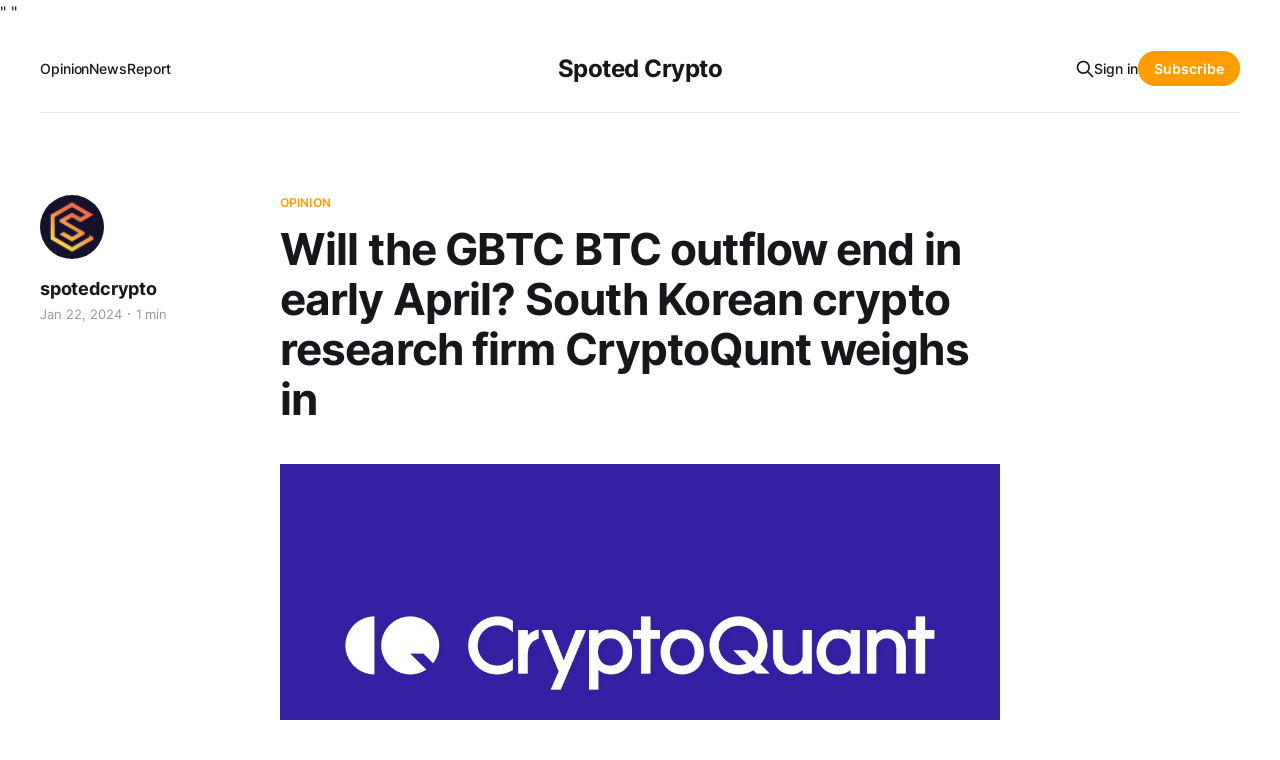

--- FILE ---
content_type: text/html; charset=utf-8
request_url: https://www.spotedcrypto.com/blockchain-btc-eth-gbtc-outflow-april-spotedcrypto/
body_size: 6100
content:
<!DOCTYPE html>
<html lang="en">

<head>
    <meta charset="utf-8">
    <meta name="viewport" content="width=device-width, initial-scale=1">
    <title>Will the GBTC BTC outflow end in early April? South Korean crypto research firm CryptoQunt weighs in</title>
    <link rel="stylesheet" href="https://www.spotedcrypto.com/assets/built/screen.css?v=af62fd8199">

    <link rel="icon" href="https://www.spotedcrypto.com/content/images/size/w256h256/2024/01/sported_30_30-1.png" type="image/png">
    <link rel="canonical" href="https://www.spotedcrypto.com/blockchain-btc-eth-gbtc-outflow-april-spotedcrypto/">
    <meta name="referrer" content="no-referrer-when-downgrade">
    
    <meta property="og:site_name" content="Spoted Crypto">
    <meta property="og:type" content="article">
    <meta property="og:title" content="Will the GBTC BTC outflow end in early April? South Korean crypto research firm CryptoQunt weighs in">
    <meta property="og:description" content="Outflows from the Grayscale Bitcoin (BTC) Trust (GBTC) may end in early April, according to an analysis. GBTC is a bitcoin spot exchange-traded fund (ETF) from asset manager Grayscale. &quot;With about 551,000 GBTC remaining and a net outflow of about 10,000 GBTC per trading day so far, the">
    <meta property="og:url" content="https://www.spotedcrypto.com/blockchain-btc-eth-gbtc-outflow-april-spotedcrypto/">
    <meta property="og:image" content="https://www.spotedcrypto.com/content/images/2024/01/----------------.png">
    <meta property="article:published_time" content="2024-01-22T07:00:00.000Z">
    <meta property="article:modified_time" content="2024-01-22T07:34:40.000Z">
    <meta property="article:tag" content="opinion">
    
    <meta property="article:publisher" content="https://www.facebook.com/spotedcrypto/">
    <meta name="twitter:card" content="summary_large_image">
    <meta name="twitter:title" content="Will the GBTC BTC outflow end in early April? South Korean crypto research firm CryptoQunt weighs in">
    <meta name="twitter:description" content="Outflows from the Grayscale Bitcoin (BTC) Trust (GBTC) may end in early April, according to an analysis. GBTC is a bitcoin spot exchange-traded fund (ETF) from asset manager Grayscale. &quot;With about 551,000 GBTC remaining and a net outflow of about 10,000 GBTC per trading day so far, the">
    <meta name="twitter:url" content="https://www.spotedcrypto.com/blockchain-btc-eth-gbtc-outflow-april-spotedcrypto/">
    <meta name="twitter:image" content="https://www.spotedcrypto.com/content/images/2024/01/----------------.png">
    <meta name="twitter:label1" content="Written by">
    <meta name="twitter:data1" content="spotedcrypto">
    <meta name="twitter:label2" content="Filed under">
    <meta name="twitter:data2" content="opinion">
    <meta name="twitter:site" content="@spotedcryp39983">
    <meta property="og:image:width" content="1200">
    <meta property="og:image:height" content="630">
    
    <script type="application/ld+json">
{
    "@context": "https://schema.org",
    "@type": "Article",
    "publisher": {
        "@type": "Organization",
        "name": "Spoted Crypto",
        "url": "https://www.spotedcrypto.com/",
        "logo": {
            "@type": "ImageObject",
            "url": "https://www.spotedcrypto.com/content/images/size/w256h256/2024/01/sported_30_30-1.png",
            "width": 60,
            "height": 60
        }
    },
    "author": {
        "@type": "Person",
        "name": "spotedcrypto",
        "image": {
            "@type": "ImageObject",
            "url": "https://www.spotedcrypto.com/content/images/2024/01/sported_60_60.png",
            "width": 60,
            "height": 60
        },
        "url": "https://www.spotedcrypto.com/author/sean-c/",
        "sameAs": [
            "http://www.spotedcrypto.com"
        ]
    },
    "headline": "Will the GBTC BTC outflow end in early April? South Korean crypto research firm CryptoQunt weighs in",
    "url": "https://www.spotedcrypto.com/blockchain-btc-eth-gbtc-outflow-april-spotedcrypto/",
    "datePublished": "2024-01-22T07:00:00.000Z",
    "dateModified": "2024-01-22T07:34:40.000Z",
    "image": {
        "@type": "ImageObject",
        "url": "https://www.spotedcrypto.com/content/images/2024/01/----------------.png",
        "width": 1200,
        "height": 630
    },
    "keywords": "opinion",
    "description": "Outflows from the Grayscale Bitcoin (BTC) Trust (GBTC) may end in early April, according to an analysis. GBTC is a bitcoin spot exchange-traded fund (ETF) from asset manager Grayscale. &quot;With about 551,000 GBTC remaining and a net outflow of about 10,000 GBTC per trading day so far, the outflow should end by early April,&quot; said CryptoQuant QuickTake analyst oinonen_t on the CryptoQuant website on January 22.\n\nGBTC has seen consistent net outflows since its first trade on Jan. 12 (Jan. 11 ET), unli",
    "mainEntityOfPage": "https://www.spotedcrypto.com/blockchain-btc-eth-gbtc-outflow-april-spotedcrypto/"
}
    </script>

    <meta name="generator" content="Ghost 6.13">
    <link rel="alternate" type="application/rss+xml" title="Spoted Crypto" href="https://www.spotedcrypto.com/rss/">
    <script defer src="https://cdn.jsdelivr.net/ghost/portal@~2.56/umd/portal.min.js" data-i18n="true" data-ghost="https://www.spotedcrypto.com/" data-key="fe72d65df6631835ea29c448db" data-api="https://spotedcrypto.ghost.io/ghost/api/content/" data-locale="en" crossorigin="anonymous"></script><style id="gh-members-styles">.gh-post-upgrade-cta-content,
.gh-post-upgrade-cta {
    display: flex;
    flex-direction: column;
    align-items: center;
    font-family: -apple-system, BlinkMacSystemFont, 'Segoe UI', Roboto, Oxygen, Ubuntu, Cantarell, 'Open Sans', 'Helvetica Neue', sans-serif;
    text-align: center;
    width: 100%;
    color: #ffffff;
    font-size: 16px;
}

.gh-post-upgrade-cta-content {
    border-radius: 8px;
    padding: 40px 4vw;
}

.gh-post-upgrade-cta h2 {
    color: #ffffff;
    font-size: 28px;
    letter-spacing: -0.2px;
    margin: 0;
    padding: 0;
}

.gh-post-upgrade-cta p {
    margin: 20px 0 0;
    padding: 0;
}

.gh-post-upgrade-cta small {
    font-size: 16px;
    letter-spacing: -0.2px;
}

.gh-post-upgrade-cta a {
    color: #ffffff;
    cursor: pointer;
    font-weight: 500;
    box-shadow: none;
    text-decoration: underline;
}

.gh-post-upgrade-cta a:hover {
    color: #ffffff;
    opacity: 0.8;
    box-shadow: none;
    text-decoration: underline;
}

.gh-post-upgrade-cta a.gh-btn {
    display: block;
    background: #ffffff;
    text-decoration: none;
    margin: 28px 0 0;
    padding: 8px 18px;
    border-radius: 4px;
    font-size: 16px;
    font-weight: 600;
}

.gh-post-upgrade-cta a.gh-btn:hover {
    opacity: 0.92;
}</style>
    <script defer src="https://cdn.jsdelivr.net/ghost/sodo-search@~1.8/umd/sodo-search.min.js" data-key="fe72d65df6631835ea29c448db" data-styles="https://cdn.jsdelivr.net/ghost/sodo-search@~1.8/umd/main.css" data-sodo-search="https://spotedcrypto.ghost.io/" data-locale="en" crossorigin="anonymous"></script>
    
    <link href="https://www.spotedcrypto.com/webmentions/receive/" rel="webmention">
    <script defer src="/public/cards.min.js?v=af62fd8199"></script>
    <link rel="stylesheet" type="text/css" href="/public/cards.min.css?v=af62fd8199">
    <script defer src="/public/member-attribution.min.js?v=af62fd8199"></script>
    <script defer src="/public/ghost-stats.min.js?v=af62fd8199" data-stringify-payload="false" data-datasource="analytics_events" data-storage="localStorage" data-host="https://www.spotedcrypto.com/.ghost/analytics/api/v1/page_hit"  tb_site_uuid="9e002d5f-fdef-4b51-9f31-2f4e49757ece" tb_post_uuid="b9017db7-2113-4a8a-a247-a6cb41c59b88" tb_post_type="post" tb_member_uuid="undefined" tb_member_status="undefined"></script><style>:root {--ghost-accent-color: #ff9d00;}</style>
    <!-- Google / Search Engine Tags -->
<meta itemprop="name" content="Spoted Crypto: Bitcoin, Ethereum, Cryptocurrency News & NFT Updates">
<meta itemprop="description" content="We deliver up-to-date, breaking crypto news about the latest Bitcoin, Ethereum, Blockchain, NFTs, and Altcoin trends and happenings.">

<!-- Google tag (gtag.js) -->
<script async src="https://www.googletagmanager.com/gtag/js?id=G-SH2G5YGD1S"></script>
<script>
  window.dataLayer = window.dataLayer || [];
  function gtag(){dataLayer.push(arguments);}
  gtag('js', new Date());

  gtag('config', 'G-SH2G5YGD1S');
</script>

<meta name="google-adsense-account" content="ca-pub-5092811028403915">

<script async src="https://pagead2.googlesyndication.com/pagead/js/adsbygoogle.js?client=ca-pub-5092811028403915"
     crossorigin="anonymous"></script>

<meta name="naver-site-verification" content="a43b014bd1bd4c728dcaac81a8db7002e71c454c" />

<!-- SEO Agent Installation Script -->
<script>
    const script = document.createElement('script');
    script.src = `https://api.tryjournalist.com/olayer/1f8cc145-5c7e-45ef-bbb2-6ed9ba049295?path=${window.location.pathname}`;
    script.defer = true;
    document.head.appendChild(script);
</script>


<script src="https://analytics.ahrefs.com/analytics.js" data-key="Sk6XNLepHJJ6dYnyFFUSOA" async></script>

<meta name="naver-site-verification" content="a43b014bd1bd4c728dcaac81a8db7002e71c454c" />

    "<!-- Google / Search Engine Tags -->
<meta itemprop=""name"" content=""Spoted Crypto: Bitcoin, Ethereum, Cryptocurrency News & NFT Updates"">
<meta itemprop=""description"" content=""We deliver up-to-date, breaking crypto news about the latest Bitcoin, Ethereum, Blockchain, NFTs, and Altcoin trends and happenings."">
<!-- Google tag (gtag.js) -->
<script async src=""https://www.googletagmanager.com/gtag/js?id=G-SH2G5YGD1S""></script>
<script>
  window.dataLayer = window.dataLayer || [];
  function gtag(){dataLayer.push(arguments);}
  gtag('js', new Date());
  gtag('config', 'G-SH2G5YGD1S');
</script>"
</head>

<body class="post-template tag-opinion is-head-middle-logo">
<div class="gh-site">

    <header id="gh-head" class="gh-head gh-outer">
        <div class="gh-head-inner gh-inner">
            <div class="gh-head-brand">
                <div class="gh-head-brand-wrapper">
                    
                    <a class="gh-head-logo" href="https://www.spotedcrypto.com">
                            Spoted Crypto
                    </a>
                    
                </div>
                <button class="gh-search gh-icon-btn" aria-label="Search this site" data-ghost-search><svg xmlns="http://www.w3.org/2000/svg" fill="none" viewBox="0 0 24 24" stroke="currentColor" stroke-width="2" width="20" height="20"><path stroke-linecap="round" stroke-linejoin="round" d="M21 21l-6-6m2-5a7 7 0 11-14 0 7 7 0 0114 0z"></path></svg></button>
                <button class="gh-burger"></button>
            </div>

            <nav class="gh-head-menu">
                <ul class="nav">
    <li class="nav-opinion"><a href="https://www.spotedcrypto.com/tag/opinion/">Opinion</a></li>
    <li class="nav-news"><a href="https://www.spotedcrypto.com/tag/news/">News</a></li>
    <li class="nav-report"><a href="https://www.spotedcrypto.com/tag/report/">Report</a></li>
</ul>

            </nav>

            <div class="gh-head-actions">
                    <button class="gh-search gh-icon-btn" aria-label="Search this site" data-ghost-search><svg xmlns="http://www.w3.org/2000/svg" fill="none" viewBox="0 0 24 24" stroke="currentColor" stroke-width="2" width="20" height="20"><path stroke-linecap="round" stroke-linejoin="round" d="M21 21l-6-6m2-5a7 7 0 11-14 0 7 7 0 0114 0z"></path></svg></button>
                    <div class="gh-head-members">
                                <a class="gh-head-link" href="#/portal/signin" data-portal="signin">Sign in</a>
                                <a class="gh-head-btn gh-btn gh-primary-btn" href="#/portal/signup" data-portal="signup">Subscribe</a>
                    </div>
            </div>
        </div>
    </header>

    
<main class="gh-main">
        <article class="gh-article post tag-opinion">

            <header class="gh-article-header gh-canvas">
                    <a class="gh-article-tag" href="https://www.spotedcrypto.com/tag/opinion/">opinion</a>

                <h1 class="gh-article-title">Will the GBTC BTC outflow end in early April? South Korean crypto research firm CryptoQunt weighs in</h1>

                    <aside class="gh-article-sidebar">

        <div class="gh-author-image-list">
                <a class="gh-author-image" href="/author/sean-c/">
                        <img src="https://www.spotedcrypto.com/content/images/2024/01/sported_60_60.png" alt="spotedcrypto">
                </a>
        </div>

        <div class="gh-author-name-list">
                <h4 class="gh-author-name">
                    <a href="/author/sean-c/">spotedcrypto</a>
                </h4>
                
        </div>

        <div class="gh-article-meta">
            <div class="gh-article-meta-inner">
                <time class="gh-article-date" datetime="2024-01-22">Jan 22, 2024</time>
                    <span class="gh-article-meta-sep"></span>
                    <span class="gh-article-length">1 min</span>
            </div>
        </div>

    </aside>


                    <figure class="gh-article-image">
        <img
            srcset="/content/images/size/w300/2024/01/----------------.png 300w,
                    /content/images/size/w720/2024/01/----------------.png 720w,
                    /content/images/size/w960/2024/01/----------------.png 960w,
                    /content/images/size/w1200/2024/01/----------------.png 1200w,
                    /content/images/size/w2000/2024/01/----------------.png 2000w"
            sizes="(max-width: 1200px) 100vw, 1200px"
            src="/content/images/size/w1200/2024/01/----------------.png"
            alt="Will the GBTC BTC outflow end in early April? South Korean crypto research firm CryptoQunt weighs in"
        >
    </figure>
            </header>

            <section class="gh-content gh-canvas">
                <p>Outflows from the Grayscale Bitcoin (BTC) Trust (GBTC) may end in early April, according to an analysis. GBTC is a bitcoin spot exchange-traded fund (ETF) from asset manager Grayscale. "With about 551,000 GBTC remaining and a net outflow of about 10,000 GBTC per trading day so far, the outflow should end by early April," said CryptoQuant QuickTake analyst oinonen_t on the CryptoQuant website on January 22. </p><p>GBTC has seen consistent net outflows since its first trade on Jan. 12 (Jan. 11 ET), unlike other U.S. spot bitcoin ETFs. The market is concerned that GBTC's net outflows will continue to push bitcoin lower, but Oinonenti expects the outflows to end in early April. "There is no guarantee that the outflows will end in early April because they will not continue at the same rate, but I believe that by early April these large outflows will be less frequent," he explained. "At this rate of 10,000 outflows per day, GBTC outflows from existing Grayscale Bitcoin Trust holders will stop in 55.1 days." Unlike other ETFs, GBTC is a conversion of a bitcoin trust product operated by Grayscale into a spot ETF. Unlike other ETFs, Oinonenti believes that GBTC will not see arbitrage demand from existing trusts until early April.</p>
            </section>

        </article>

                <div class="gh-read-next gh-canvas">
                <section class="gh-pagehead">
                    <h4 class="gh-pagehead-title">Read next</h4>
                </section>

                <div class="gh-topic gh-topic-grid">
                    <div class="gh-topic-content">
                            <article class="gh-card post">
    <a class="gh-card-link" href="/exploring-the-future-of-toshi-coin-trends-insights-and-investment-potential/">
            <figure class="gh-card-image">
                <img
                    srcset="https://cdn.prod.website-files.com/636a159209fc4a2dd6074cb6/67a435dccbb20156f519871c_TOSHI.jpg 300w,
                            https://cdn.prod.website-files.com/636a159209fc4a2dd6074cb6/67a435dccbb20156f519871c_TOSHI.jpg 720w,
                            https://cdn.prod.website-files.com/636a159209fc4a2dd6074cb6/67a435dccbb20156f519871c_TOSHI.jpg 960w,
                            https://cdn.prod.website-files.com/636a159209fc4a2dd6074cb6/67a435dccbb20156f519871c_TOSHI.jpg 1200w,
                            https://cdn.prod.website-files.com/636a159209fc4a2dd6074cb6/67a435dccbb20156f519871c_TOSHI.jpg 2000w"
                    sizes="(max-width: 1200px) 100vw, 1200px"
                    src="https://cdn.prod.website-files.com/636a159209fc4a2dd6074cb6/67a435dccbb20156f519871c_TOSHI.jpg"
                    alt="Blue cartoon wolf character wearing an orange hoodie."
                >
            </figure>

        <div class="gh-card-wrapper">
            <header class="gh-card-header">
                <h3 class="gh-card-title">Exploring the Future of Toshi Coin: Trends, Insights, and Investment Potential</h3>
            </header>

                    <div class="gh-card-excerpt">Toshi Coin has been making waves in the crypto world, evolving from a playful meme token into something much bigger. It&#39;s not just about jokes anymore—this coin has real utility and a strong community backing it. Whether you&#39;re an investor, a tech enthusiast, or just</div>

            <footer class="gh-card-footer">
                <span class="gh-card-author">spotedcrypto</span>
                <time class="gh-card-date" datetime="2025-02-24">Feb 24, 2025</time>
            </footer>
        </div>
    </a>
</article>                            <article class="gh-card post">
    <a class="gh-card-link" href="/what-is-zeus-network-everything-you-need-to-know/">
            <figure class="gh-card-image">
                <img
                    srcset="https://eageycejtjewikfgmnzy.supabase.co/storage/v1/object/public/article/279694dd-6896-4f32-8d6d-832ecb747ba3/s/3fe4e46b-9f81-457a-87b4-3e6323d980f9.webp 300w,
                            https://eageycejtjewikfgmnzy.supabase.co/storage/v1/object/public/article/279694dd-6896-4f32-8d6d-832ecb747ba3/s/3fe4e46b-9f81-457a-87b4-3e6323d980f9.webp 720w,
                            https://eageycejtjewikfgmnzy.supabase.co/storage/v1/object/public/article/279694dd-6896-4f32-8d6d-832ecb747ba3/s/3fe4e46b-9f81-457a-87b4-3e6323d980f9.webp 960w,
                            https://eageycejtjewikfgmnzy.supabase.co/storage/v1/object/public/article/279694dd-6896-4f32-8d6d-832ecb747ba3/s/3fe4e46b-9f81-457a-87b4-3e6323d980f9.webp 1200w,
                            https://eageycejtjewikfgmnzy.supabase.co/storage/v1/object/public/article/279694dd-6896-4f32-8d6d-832ecb747ba3/s/3fe4e46b-9f81-457a-87b4-3e6323d980f9.webp 2000w"
                    sizes="(max-width: 1200px) 100vw, 1200px"
                    src="https://eageycejtjewikfgmnzy.supabase.co/storage/v1/object/public/article/279694dd-6896-4f32-8d6d-832ecb747ba3/s/3fe4e46b-9f81-457a-87b4-3e6323d980f9.webp"
                    alt="Zeus Network logo with white text and a lightning bolt symbol on a red background."
                >
            </figure>

        <div class="gh-card-wrapper">
            <header class="gh-card-header">
                <h3 class="gh-card-title">What Is Zeus Network? Everything You Need to Know</h3>
            </header>

                    <div class="gh-card-excerpt">Introduction to Zeus Network: Understanding the Basics

Zeus Network is an exclusive streaming platform that has carved a niche in the entertainment industry by focusing on original, unfiltered, and dynamic content tailored to a diverse audience. Founded in 2018 by television producer Lemuel Plummer, Zeus Network emerged as a digital-first</div>

            <footer class="gh-card-footer">
                <span class="gh-card-author">Spotedcrypto</span>
                <time class="gh-card-date" datetime="2025-02-20">Feb 20, 2025</time>
            </footer>
        </div>
    </a>
</article>                            <article class="gh-card post">
    <a class="gh-card-link" href="/bitcoin-price-prediction-what-to-expect-in-2025/">
            <figure class="gh-card-image">
                <img
                    srcset="/content/images/size/w300/2025/02/z9glNYAABtaOLNQ2aUbVdyxppa5toORfQNYkDsSJMSChohIKA-out-0.png 300w,
                            /content/images/size/w720/2025/02/z9glNYAABtaOLNQ2aUbVdyxppa5toORfQNYkDsSJMSChohIKA-out-0.png 720w,
                            /content/images/size/w960/2025/02/z9glNYAABtaOLNQ2aUbVdyxppa5toORfQNYkDsSJMSChohIKA-out-0.png 960w,
                            /content/images/size/w1200/2025/02/z9glNYAABtaOLNQ2aUbVdyxppa5toORfQNYkDsSJMSChohIKA-out-0.png 1200w,
                            /content/images/size/w2000/2025/02/z9glNYAABtaOLNQ2aUbVdyxppa5toORfQNYkDsSJMSChohIKA-out-0.png 2000w"
                    sizes="(max-width: 1200px) 100vw, 1200px"
                    src="/content/images/size/w720/2025/02/z9glNYAABtaOLNQ2aUbVdyxppa5toORfQNYkDsSJMSChohIKA-out-0.png"
                    alt="Bitcoin Price Prediction: What to Expect in 2025"
                >
            </figure>

        <div class="gh-card-wrapper">
            <header class="gh-card-header">
                <h3 class="gh-card-title">Bitcoin Price Prediction: What to Expect in 2025</h3>
            </header>

                    <div class="gh-card-excerpt">As we look ahead to 2025, the future of Bitcoin continues to generate significant interest among investors and analysts alike. While Bitcoin has proven to be a relatively volatile asset, understanding its market dynamics is crucial for making informed predictions about its price trajectory in the coming years. This article</div>

            <footer class="gh-card-footer">
                <span class="gh-card-author">Spotedcrypto</span>
                <time class="gh-card-date" datetime="2025-02-20">Feb 20, 2025</time>
            </footer>
        </div>
    </a>
</article>                    </div>
                </div>
            </div>

        </main>

    <footer class="gh-foot gh-outer">
        <div class="gh-foot-inner gh-inner">
                <section class="gh-subscribe">
                    <h3 class="gh-subscribe-title">Subscribe to Spoted Crypto</h3>
                        <div class="gh-subscribe-description">Don&#x27;t miss out on the latest news. Sign up now to get access to the library of members-only articles.</div>
                    <button class="gh-subscribe-btn gh-btn" data-portal="signup"><svg width="20" height="20" viewBox="0 0 20 20" fill="none" stroke="currentColor" xmlns="http://www.w3.org/2000/svg">
    <path d="M3.33332 3.33334H16.6667C17.5833 3.33334 18.3333 4.08334 18.3333 5.00001V15C18.3333 15.9167 17.5833 16.6667 16.6667 16.6667H3.33332C2.41666 16.6667 1.66666 15.9167 1.66666 15V5.00001C1.66666 4.08334 2.41666 3.33334 3.33332 3.33334Z" stroke-width="1.5" stroke-linecap="round" stroke-linejoin="round"/>
    <path d="M18.3333 5L9.99999 10.8333L1.66666 5" stroke-width="1.5" stroke-linecap="round" stroke-linejoin="round"/>
</svg> Subscribe now</button>
                </section>

            <nav class="gh-foot-menu">
                <ul class="nav">
    <li class="nav-sign-up"><a href="#/portal/">Sign up</a></li>
    <li class="nav-learn"><a href="https://www.spotedcrypto.com/tag/learn/">Learn</a></li>
    <li class="nav-about-us"><a href="https://www.spotedcrypto.com/about/">About Us</a></li>
</ul>

            </nav>

            <div class="gh-copyright">
                    Powered by Nestree
            </div>
        </div>
    </footer>

</div>

    <div class="pswp" tabindex="-1" role="dialog" aria-hidden="true">
    <div class="pswp__bg"></div>

    <div class="pswp__scroll-wrap">
        <div class="pswp__container">
            <div class="pswp__item"></div>
            <div class="pswp__item"></div>
            <div class="pswp__item"></div>
        </div>

        <div class="pswp__ui pswp__ui--hidden">
            <div class="pswp__top-bar">
                <div class="pswp__counter"></div>

                <button class="pswp__button pswp__button--close" title="Close (Esc)"></button>
                <button class="pswp__button pswp__button--share" title="Share"></button>
                <button class="pswp__button pswp__button--fs" title="Toggle fullscreen"></button>
                <button class="pswp__button pswp__button--zoom" title="Zoom in/out"></button>

                <div class="pswp__preloader">
                    <div class="pswp__preloader__icn">
                        <div class="pswp__preloader__cut">
                            <div class="pswp__preloader__donut"></div>
                        </div>
                    </div>
                </div>
            </div>

            <div class="pswp__share-modal pswp__share-modal--hidden pswp__single-tap">
                <div class="pswp__share-tooltip"></div>
            </div>

            <button class="pswp__button pswp__button--arrow--left" title="Previous (arrow left)"></button>
            <button class="pswp__button pswp__button--arrow--right" title="Next (arrow right)"></button>

            <div class="pswp__caption">
                <div class="pswp__caption__center"></div>
            </div>
        </div>
    </div>
</div>
<script src="https://www.spotedcrypto.com/assets/built/main.min.js?v=af62fd8199"></script>



</body>

</html>


--- FILE ---
content_type: text/html; charset=utf-8
request_url: https://www.google.com/recaptcha/api2/aframe
body_size: 268
content:
<!DOCTYPE HTML><html><head><meta http-equiv="content-type" content="text/html; charset=UTF-8"></head><body><script nonce="qDo9Af3fTKFOL6Z5aB_rFA">/** Anti-fraud and anti-abuse applications only. See google.com/recaptcha */ try{var clients={'sodar':'https://pagead2.googlesyndication.com/pagead/sodar?'};window.addEventListener("message",function(a){try{if(a.source===window.parent){var b=JSON.parse(a.data);var c=clients[b['id']];if(c){var d=document.createElement('img');d.src=c+b['params']+'&rc='+(localStorage.getItem("rc::a")?sessionStorage.getItem("rc::b"):"");window.document.body.appendChild(d);sessionStorage.setItem("rc::e",parseInt(sessionStorage.getItem("rc::e")||0)+1);localStorage.setItem("rc::h",'1769150689133');}}}catch(b){}});window.parent.postMessage("_grecaptcha_ready", "*");}catch(b){}</script></body></html>